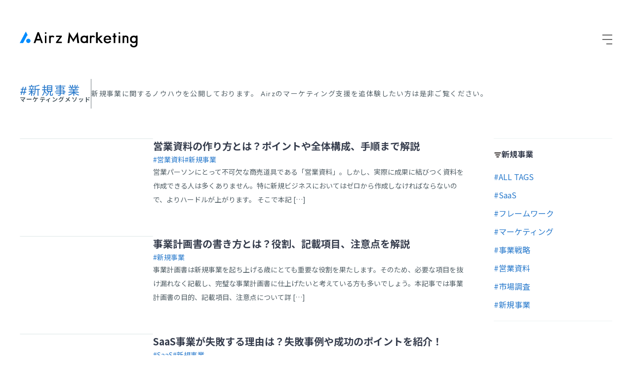

--- FILE ---
content_type: text/html; charset=UTF-8
request_url: https://consulting.airz.co.jp/method_tag/new_business/
body_size: 10178
content:
<!DOCTYPE html>
<html lang="ja">

<head>
  
<meta charset="UTF-8">
<meta http-equiv="X-UA-Compatible" content="IE=edge">
<title>Airz Marketing</title>
<meta name="description" content="成果の上がるビジネス戦略を。 Airz Marketing は BtoB ビジネスの戦略立案 / マーケティング / セールスを支援するコンサルティングサービスです。">
<meta name="viewport" content="width=device-width, initial-scale=1">

<meta name="twitter:card" content="summary_large_image">
<meta name="twitter:site" content="">
<meta name="twitter:domain" content="consulting.airz.co.jp">

<meta property="og:site_name" content="Airz Marketing">
<meta property="og:locale" content="ja_JP">
<meta name="og:type" content="article">
<meta property="og:url" content="https://consulting.airz.co.jp/method_tag/new_business/">
<meta property="og:title" content="Airz Marketing">
<meta property="og:description" content="成果の上がるビジネス戦略を。 Airz Marketing は BtoB ビジネスの戦略立案 / マーケティング / セールスを支援するコンサルティングサービスです。">
<meta property="article:publisher" content="" />  
<!-- web font -->
<link rel="preconnect" href="https://fonts.googleapis.com">
<link rel="preconnect" href="https://fonts.gstatic.com" crossorigin>
<link href="https://fonts.googleapis.com/css2?family=Jost:wght@400;700&family=Noto+Sans+JP:wght@400;700&display=swap" rel="stylesheet">
  <link rel="shortcut icon" href="https://consulting.airz.co.jp/wp-content/themes/airz-marketing_240103/favicon.ico" />
  <meta property="og:image" content="https://consulting.airz.co.jp/wp-content/themes/airz-marketing_240103/og_image.jpg">
  
		<!-- All in One SEO 4.8.6.1 - aioseo.com -->
	<meta name="robots" content="max-image-preview:large" />
	<meta name="google-site-verification" content="R9rKJlPTHWbX6C7MUxpt2OQAdZRcLbIghql9tWPteDY" />
	<link rel="canonical" href="https://consulting.airz.co.jp/method_tag/new_business/" />
	<meta name="generator" content="All in One SEO (AIOSEO) 4.8.6.1" />

		<!-- Global site tag (gtag.js) - Google Analytics -->
<script async src="https://www.googletagmanager.com/gtag/js?id=UA-155179342-4"></script>
<script>
 window.dataLayer = window.dataLayer || [];
 function gtag(){dataLayer.push(arguments);}
 gtag('js', new Date());

 gtag('config', 'UA-155179342-4');
</script>
		<script type="application/ld+json" class="aioseo-schema">
			{"@context":"https:\/\/schema.org","@graph":[{"@type":"BreadcrumbList","@id":"https:\/\/consulting.airz.co.jp\/method_tag\/new_business\/#breadcrumblist","itemListElement":[{"@type":"ListItem","@id":"https:\/\/consulting.airz.co.jp#listItem","position":1,"name":"\u30db\u30fc\u30e0","item":"https:\/\/consulting.airz.co.jp","nextItem":{"@type":"ListItem","@id":"https:\/\/consulting.airz.co.jp\/method_tag\/new_business\/#listItem","name":"\u65b0\u898f\u4e8b\u696d"}},{"@type":"ListItem","@id":"https:\/\/consulting.airz.co.jp\/method_tag\/new_business\/#listItem","position":2,"name":"\u65b0\u898f\u4e8b\u696d","previousItem":{"@type":"ListItem","@id":"https:\/\/consulting.airz.co.jp#listItem","name":"\u30db\u30fc\u30e0"}}]},{"@type":"CollectionPage","@id":"https:\/\/consulting.airz.co.jp\/method_tag\/new_business\/#collectionpage","url":"https:\/\/consulting.airz.co.jp\/method_tag\/new_business\/","name":"\u65b0\u898f\u4e8b\u696d - Airz Marketing","inLanguage":"ja","isPartOf":{"@id":"https:\/\/consulting.airz.co.jp\/#website"},"breadcrumb":{"@id":"https:\/\/consulting.airz.co.jp\/method_tag\/new_business\/#breadcrumblist"}},{"@type":"Organization","@id":"https:\/\/consulting.airz.co.jp\/#organization","name":"Airz Consulting","description":"\u6210\u679c\u306e\u4e0a\u304c\u308b\u30d3\u30b8\u30cd\u30b9\u6226\u7565\u3092\u3002 Airz Marketing \u306f BtoB \u30d3\u30b8\u30cd\u30b9\u306e\u6226\u7565\u7acb\u6848 \/ \u30de\u30fc\u30b1\u30c6\u30a3\u30f3\u30b0 \/ \u30bb\u30fc\u30eb\u30b9\u3092\u652f\u63f4\u3059\u308b\u30b3\u30f3\u30b5\u30eb\u30c6\u30a3\u30f3\u30b0\u30b5\u30fc\u30d3\u30b9\u3067\u3059\u3002","url":"https:\/\/consulting.airz.co.jp\/"},{"@type":"WebSite","@id":"https:\/\/consulting.airz.co.jp\/#website","url":"https:\/\/consulting.airz.co.jp\/","name":"Airz Marketing","description":"\u6210\u679c\u306e\u4e0a\u304c\u308b\u30d3\u30b8\u30cd\u30b9\u6226\u7565\u3092\u3002 Airz Marketing \u306f BtoB \u30d3\u30b8\u30cd\u30b9\u306e\u6226\u7565\u7acb\u6848 \/ \u30de\u30fc\u30b1\u30c6\u30a3\u30f3\u30b0 \/ \u30bb\u30fc\u30eb\u30b9\u3092\u652f\u63f4\u3059\u308b\u30b3\u30f3\u30b5\u30eb\u30c6\u30a3\u30f3\u30b0\u30b5\u30fc\u30d3\u30b9\u3067\u3059\u3002","inLanguage":"ja","publisher":{"@id":"https:\/\/consulting.airz.co.jp\/#organization"}}]}
		</script>
		<!-- All in One SEO -->

		<!-- This site uses the Google Analytics by MonsterInsights plugin v9.7.0 - Using Analytics tracking - https://www.monsterinsights.com/ -->
		<!-- Note: MonsterInsights is not currently configured on this site. The site owner needs to authenticate with Google Analytics in the MonsterInsights settings panel. -->
					<!-- No tracking code set -->
				<!-- / Google Analytics by MonsterInsights -->
		<style id='wp-img-auto-sizes-contain-inline-css' type='text/css'>
img:is([sizes=auto i],[sizes^="auto," i]){contain-intrinsic-size:3000px 1500px}
/*# sourceURL=wp-img-auto-sizes-contain-inline-css */
</style>
<style id='wp-block-library-inline-css' type='text/css'>
:root{--wp-block-synced-color:#7a00df;--wp-block-synced-color--rgb:122,0,223;--wp-bound-block-color:var(--wp-block-synced-color);--wp-editor-canvas-background:#ddd;--wp-admin-theme-color:#007cba;--wp-admin-theme-color--rgb:0,124,186;--wp-admin-theme-color-darker-10:#006ba1;--wp-admin-theme-color-darker-10--rgb:0,107,160.5;--wp-admin-theme-color-darker-20:#005a87;--wp-admin-theme-color-darker-20--rgb:0,90,135;--wp-admin-border-width-focus:2px}@media (min-resolution:192dpi){:root{--wp-admin-border-width-focus:1.5px}}.wp-element-button{cursor:pointer}:root .has-very-light-gray-background-color{background-color:#eee}:root .has-very-dark-gray-background-color{background-color:#313131}:root .has-very-light-gray-color{color:#eee}:root .has-very-dark-gray-color{color:#313131}:root .has-vivid-green-cyan-to-vivid-cyan-blue-gradient-background{background:linear-gradient(135deg,#00d084,#0693e3)}:root .has-purple-crush-gradient-background{background:linear-gradient(135deg,#34e2e4,#4721fb 50%,#ab1dfe)}:root .has-hazy-dawn-gradient-background{background:linear-gradient(135deg,#faaca8,#dad0ec)}:root .has-subdued-olive-gradient-background{background:linear-gradient(135deg,#fafae1,#67a671)}:root .has-atomic-cream-gradient-background{background:linear-gradient(135deg,#fdd79a,#004a59)}:root .has-nightshade-gradient-background{background:linear-gradient(135deg,#330968,#31cdcf)}:root .has-midnight-gradient-background{background:linear-gradient(135deg,#020381,#2874fc)}:root{--wp--preset--font-size--normal:16px;--wp--preset--font-size--huge:42px}.has-regular-font-size{font-size:1em}.has-larger-font-size{font-size:2.625em}.has-normal-font-size{font-size:var(--wp--preset--font-size--normal)}.has-huge-font-size{font-size:var(--wp--preset--font-size--huge)}.has-text-align-center{text-align:center}.has-text-align-left{text-align:left}.has-text-align-right{text-align:right}.has-fit-text{white-space:nowrap!important}#end-resizable-editor-section{display:none}.aligncenter{clear:both}.items-justified-left{justify-content:flex-start}.items-justified-center{justify-content:center}.items-justified-right{justify-content:flex-end}.items-justified-space-between{justify-content:space-between}.screen-reader-text{border:0;clip-path:inset(50%);height:1px;margin:-1px;overflow:hidden;padding:0;position:absolute;width:1px;word-wrap:normal!important}.screen-reader-text:focus{background-color:#ddd;clip-path:none;color:#444;display:block;font-size:1em;height:auto;left:5px;line-height:normal;padding:15px 23px 14px;text-decoration:none;top:5px;width:auto;z-index:100000}html :where(.has-border-color){border-style:solid}html :where([style*=border-top-color]){border-top-style:solid}html :where([style*=border-right-color]){border-right-style:solid}html :where([style*=border-bottom-color]){border-bottom-style:solid}html :where([style*=border-left-color]){border-left-style:solid}html :where([style*=border-width]){border-style:solid}html :where([style*=border-top-width]){border-top-style:solid}html :where([style*=border-right-width]){border-right-style:solid}html :where([style*=border-bottom-width]){border-bottom-style:solid}html :where([style*=border-left-width]){border-left-style:solid}html :where(img[class*=wp-image-]){height:auto;max-width:100%}:where(figure){margin:0 0 1em}html :where(.is-position-sticky){--wp-admin--admin-bar--position-offset:var(--wp-admin--admin-bar--height,0px)}@media screen and (max-width:600px){html :where(.is-position-sticky){--wp-admin--admin-bar--position-offset:0px}}

/*# sourceURL=wp-block-library-inline-css */
</style><style id='global-styles-inline-css' type='text/css'>
:root{--wp--preset--aspect-ratio--square: 1;--wp--preset--aspect-ratio--4-3: 4/3;--wp--preset--aspect-ratio--3-4: 3/4;--wp--preset--aspect-ratio--3-2: 3/2;--wp--preset--aspect-ratio--2-3: 2/3;--wp--preset--aspect-ratio--16-9: 16/9;--wp--preset--aspect-ratio--9-16: 9/16;--wp--preset--color--black: #000000;--wp--preset--color--cyan-bluish-gray: #abb8c3;--wp--preset--color--white: #ffffff;--wp--preset--color--pale-pink: #f78da7;--wp--preset--color--vivid-red: #cf2e2e;--wp--preset--color--luminous-vivid-orange: #ff6900;--wp--preset--color--luminous-vivid-amber: #fcb900;--wp--preset--color--light-green-cyan: #7bdcb5;--wp--preset--color--vivid-green-cyan: #00d084;--wp--preset--color--pale-cyan-blue: #8ed1fc;--wp--preset--color--vivid-cyan-blue: #0693e3;--wp--preset--color--vivid-purple: #9b51e0;--wp--preset--gradient--vivid-cyan-blue-to-vivid-purple: linear-gradient(135deg,rgb(6,147,227) 0%,rgb(155,81,224) 100%);--wp--preset--gradient--light-green-cyan-to-vivid-green-cyan: linear-gradient(135deg,rgb(122,220,180) 0%,rgb(0,208,130) 100%);--wp--preset--gradient--luminous-vivid-amber-to-luminous-vivid-orange: linear-gradient(135deg,rgb(252,185,0) 0%,rgb(255,105,0) 100%);--wp--preset--gradient--luminous-vivid-orange-to-vivid-red: linear-gradient(135deg,rgb(255,105,0) 0%,rgb(207,46,46) 100%);--wp--preset--gradient--very-light-gray-to-cyan-bluish-gray: linear-gradient(135deg,rgb(238,238,238) 0%,rgb(169,184,195) 100%);--wp--preset--gradient--cool-to-warm-spectrum: linear-gradient(135deg,rgb(74,234,220) 0%,rgb(151,120,209) 20%,rgb(207,42,186) 40%,rgb(238,44,130) 60%,rgb(251,105,98) 80%,rgb(254,248,76) 100%);--wp--preset--gradient--blush-light-purple: linear-gradient(135deg,rgb(255,206,236) 0%,rgb(152,150,240) 100%);--wp--preset--gradient--blush-bordeaux: linear-gradient(135deg,rgb(254,205,165) 0%,rgb(254,45,45) 50%,rgb(107,0,62) 100%);--wp--preset--gradient--luminous-dusk: linear-gradient(135deg,rgb(255,203,112) 0%,rgb(199,81,192) 50%,rgb(65,88,208) 100%);--wp--preset--gradient--pale-ocean: linear-gradient(135deg,rgb(255,245,203) 0%,rgb(182,227,212) 50%,rgb(51,167,181) 100%);--wp--preset--gradient--electric-grass: linear-gradient(135deg,rgb(202,248,128) 0%,rgb(113,206,126) 100%);--wp--preset--gradient--midnight: linear-gradient(135deg,rgb(2,3,129) 0%,rgb(40,116,252) 100%);--wp--preset--font-size--small: 13px;--wp--preset--font-size--medium: 20px;--wp--preset--font-size--large: 36px;--wp--preset--font-size--x-large: 42px;--wp--preset--spacing--20: 0.44rem;--wp--preset--spacing--30: 0.67rem;--wp--preset--spacing--40: 1rem;--wp--preset--spacing--50: 1.5rem;--wp--preset--spacing--60: 2.25rem;--wp--preset--spacing--70: 3.38rem;--wp--preset--spacing--80: 5.06rem;--wp--preset--shadow--natural: 6px 6px 9px rgba(0, 0, 0, 0.2);--wp--preset--shadow--deep: 12px 12px 50px rgba(0, 0, 0, 0.4);--wp--preset--shadow--sharp: 6px 6px 0px rgba(0, 0, 0, 0.2);--wp--preset--shadow--outlined: 6px 6px 0px -3px rgb(255, 255, 255), 6px 6px rgb(0, 0, 0);--wp--preset--shadow--crisp: 6px 6px 0px rgb(0, 0, 0);}:where(.is-layout-flex){gap: 0.5em;}:where(.is-layout-grid){gap: 0.5em;}body .is-layout-flex{display: flex;}.is-layout-flex{flex-wrap: wrap;align-items: center;}.is-layout-flex > :is(*, div){margin: 0;}body .is-layout-grid{display: grid;}.is-layout-grid > :is(*, div){margin: 0;}:where(.wp-block-columns.is-layout-flex){gap: 2em;}:where(.wp-block-columns.is-layout-grid){gap: 2em;}:where(.wp-block-post-template.is-layout-flex){gap: 1.25em;}:where(.wp-block-post-template.is-layout-grid){gap: 1.25em;}.has-black-color{color: var(--wp--preset--color--black) !important;}.has-cyan-bluish-gray-color{color: var(--wp--preset--color--cyan-bluish-gray) !important;}.has-white-color{color: var(--wp--preset--color--white) !important;}.has-pale-pink-color{color: var(--wp--preset--color--pale-pink) !important;}.has-vivid-red-color{color: var(--wp--preset--color--vivid-red) !important;}.has-luminous-vivid-orange-color{color: var(--wp--preset--color--luminous-vivid-orange) !important;}.has-luminous-vivid-amber-color{color: var(--wp--preset--color--luminous-vivid-amber) !important;}.has-light-green-cyan-color{color: var(--wp--preset--color--light-green-cyan) !important;}.has-vivid-green-cyan-color{color: var(--wp--preset--color--vivid-green-cyan) !important;}.has-pale-cyan-blue-color{color: var(--wp--preset--color--pale-cyan-blue) !important;}.has-vivid-cyan-blue-color{color: var(--wp--preset--color--vivid-cyan-blue) !important;}.has-vivid-purple-color{color: var(--wp--preset--color--vivid-purple) !important;}.has-black-background-color{background-color: var(--wp--preset--color--black) !important;}.has-cyan-bluish-gray-background-color{background-color: var(--wp--preset--color--cyan-bluish-gray) !important;}.has-white-background-color{background-color: var(--wp--preset--color--white) !important;}.has-pale-pink-background-color{background-color: var(--wp--preset--color--pale-pink) !important;}.has-vivid-red-background-color{background-color: var(--wp--preset--color--vivid-red) !important;}.has-luminous-vivid-orange-background-color{background-color: var(--wp--preset--color--luminous-vivid-orange) !important;}.has-luminous-vivid-amber-background-color{background-color: var(--wp--preset--color--luminous-vivid-amber) !important;}.has-light-green-cyan-background-color{background-color: var(--wp--preset--color--light-green-cyan) !important;}.has-vivid-green-cyan-background-color{background-color: var(--wp--preset--color--vivid-green-cyan) !important;}.has-pale-cyan-blue-background-color{background-color: var(--wp--preset--color--pale-cyan-blue) !important;}.has-vivid-cyan-blue-background-color{background-color: var(--wp--preset--color--vivid-cyan-blue) !important;}.has-vivid-purple-background-color{background-color: var(--wp--preset--color--vivid-purple) !important;}.has-black-border-color{border-color: var(--wp--preset--color--black) !important;}.has-cyan-bluish-gray-border-color{border-color: var(--wp--preset--color--cyan-bluish-gray) !important;}.has-white-border-color{border-color: var(--wp--preset--color--white) !important;}.has-pale-pink-border-color{border-color: var(--wp--preset--color--pale-pink) !important;}.has-vivid-red-border-color{border-color: var(--wp--preset--color--vivid-red) !important;}.has-luminous-vivid-orange-border-color{border-color: var(--wp--preset--color--luminous-vivid-orange) !important;}.has-luminous-vivid-amber-border-color{border-color: var(--wp--preset--color--luminous-vivid-amber) !important;}.has-light-green-cyan-border-color{border-color: var(--wp--preset--color--light-green-cyan) !important;}.has-vivid-green-cyan-border-color{border-color: var(--wp--preset--color--vivid-green-cyan) !important;}.has-pale-cyan-blue-border-color{border-color: var(--wp--preset--color--pale-cyan-blue) !important;}.has-vivid-cyan-blue-border-color{border-color: var(--wp--preset--color--vivid-cyan-blue) !important;}.has-vivid-purple-border-color{border-color: var(--wp--preset--color--vivid-purple) !important;}.has-vivid-cyan-blue-to-vivid-purple-gradient-background{background: var(--wp--preset--gradient--vivid-cyan-blue-to-vivid-purple) !important;}.has-light-green-cyan-to-vivid-green-cyan-gradient-background{background: var(--wp--preset--gradient--light-green-cyan-to-vivid-green-cyan) !important;}.has-luminous-vivid-amber-to-luminous-vivid-orange-gradient-background{background: var(--wp--preset--gradient--luminous-vivid-amber-to-luminous-vivid-orange) !important;}.has-luminous-vivid-orange-to-vivid-red-gradient-background{background: var(--wp--preset--gradient--luminous-vivid-orange-to-vivid-red) !important;}.has-very-light-gray-to-cyan-bluish-gray-gradient-background{background: var(--wp--preset--gradient--very-light-gray-to-cyan-bluish-gray) !important;}.has-cool-to-warm-spectrum-gradient-background{background: var(--wp--preset--gradient--cool-to-warm-spectrum) !important;}.has-blush-light-purple-gradient-background{background: var(--wp--preset--gradient--blush-light-purple) !important;}.has-blush-bordeaux-gradient-background{background: var(--wp--preset--gradient--blush-bordeaux) !important;}.has-luminous-dusk-gradient-background{background: var(--wp--preset--gradient--luminous-dusk) !important;}.has-pale-ocean-gradient-background{background: var(--wp--preset--gradient--pale-ocean) !important;}.has-electric-grass-gradient-background{background: var(--wp--preset--gradient--electric-grass) !important;}.has-midnight-gradient-background{background: var(--wp--preset--gradient--midnight) !important;}.has-small-font-size{font-size: var(--wp--preset--font-size--small) !important;}.has-medium-font-size{font-size: var(--wp--preset--font-size--medium) !important;}.has-large-font-size{font-size: var(--wp--preset--font-size--large) !important;}.has-x-large-font-size{font-size: var(--wp--preset--font-size--x-large) !important;}
/*# sourceURL=global-styles-inline-css */
</style>

<style id='classic-theme-styles-inline-css' type='text/css'>
/*! This file is auto-generated */
.wp-block-button__link{color:#fff;background-color:#32373c;border-radius:9999px;box-shadow:none;text-decoration:none;padding:calc(.667em + 2px) calc(1.333em + 2px);font-size:1.125em}.wp-block-file__button{background:#32373c;color:#fff;text-decoration:none}
/*# sourceURL=/wp-includes/css/classic-themes.min.css */
</style>
<link rel='stylesheet' id='contact-form-7-css' href='https://consulting.airz.co.jp/wp-content/plugins/contact-form-7/includes/css/styles.css?ver=6.1.1' type='text/css' media='all' />
<link rel='stylesheet' id='hide-admin-bar-based-on-user-roles-css' href='https://consulting.airz.co.jp/wp-content/plugins/hide-admin-bar-based-on-user-roles/public/css/hide-admin-bar-based-on-user-roles-public.css?ver=6.0.3' type='text/css' media='all' />
<link rel='stylesheet' id='style-css' href='https://consulting.airz.co.jp/wp-content/themes/airz-marketing_240103/static/main.css?ver=1.0' type='text/css' media='all' />
<link rel='stylesheet' id='wp-pagenavi-css' href='https://consulting.airz.co.jp/wp-content/plugins/wp-pagenavi/pagenavi-css.css?ver=2.70' type='text/css' media='all' />
<script type="text/javascript" src="https://consulting.airz.co.jp/wp-includes/js/jquery/jquery.min.js?ver=3.7.1" id="jquery-core-js"></script>
<script type="text/javascript" src="https://consulting.airz.co.jp/wp-includes/js/jquery/jquery-migrate.min.js?ver=3.4.1" id="jquery-migrate-js"></script>
<script type="text/javascript" id="cf7rl-redirect_method-js-extra">
/* <![CDATA[ */
var cf7rl_ajax_object = {"cf7rl_ajax_url":"https://consulting.airz.co.jp/wp-admin/admin-ajax.php","cf7rl_forms":"[\"|239|url|https:\\/\\/consulting.airz.co.jp\\/thanks-inquiry\\/|1|\",\"|176|url|https:\\/\\/consulting.airz.co.jp\\/thanks-whitepaper\\/|1|\"]"};
//# sourceURL=cf7rl-redirect_method-js-extra
/* ]]> */
</script>
<script type="text/javascript" src="https://consulting.airz.co.jp/wp-content/plugins/cf7-redirect-thank-you-page/assets/js/redirect_method.js" id="cf7rl-redirect_method-js"></script>
<script type="text/javascript" src="https://consulting.airz.co.jp/wp-content/plugins/hide-admin-bar-based-on-user-roles/public/js/hide-admin-bar-based-on-user-roles-public.js?ver=6.0.3" id="hide-admin-bar-based-on-user-roles-js"></script>
</head>

<body class="archive tax-method_tag term-new_business term-74 wp-theme-airz-marketing_240103 l-body">

  <header id="headerNavSp" class="l-header js-toggle-content js-scroll-change">
    <div class="l-header__logo-container">
      <a class="l-header__logo" href="https://consulting.airz.co.jp/" aria-label="Airz Marketing">
        <img class="l-header__logo-content" src="https://consulting.airz.co.jp/wp-content/themes/airz-marketing_240103/static/img/logo_black.svg" alt="">
      </a>
    </div>
    <div class="l-header__nav">
      <div class="l-header__nav-lists-container">
        <ul class="l-header__nav-lists">
          <li class="l-header__nav-list">
            <a class="l-header__nav-list-content js-toggle-content__close" data-toggle-content-id="headerNavSp" href="https://consulting.airz.co.jp/#service">サービス</a>
          </li>
                                <li class="l-header__nav-list">
              <a class="l-header__nav-list-content js-toggle-content__close" data-toggle-content-id="headerNavSp" href="https://consulting.airz.co.jp/method/">メソッド</a>
            </li>
                              <li class="l-header__nav-list">
            <a class="l-header__nav-list-content c-text-button c-text-button--primary js-toggle-content__close" data-toggle-content-id="headerNavSp" href="https://consulting.airz.co.jp/inquiry-form/">お問い合わせ</a>
          </li>
        </ul>
      </div>
    </div>
    <div
      class="l-header__hamburger js-header-hamburger js-toggle-content__toggle"
      data-toggle-content-id="headerNavSp" aria-label="ナビゲーションを開閉する">
      <button class="c-hamburger" aria-label="ナビを開く">
  <span class="c-hamburger__line c-hamburger__line--1"></span>
  <span class="c-hamburger__line c-hamburger__line--2"></span>
  <span class="c-hamburger__line c-hamburger__line--3"></span>
</button>
    </div>
  </header>
  <main class="l-main">
<section class="p-archive-method u-page">
  <div class="c-section-heading js-on-reach-trigger" data-on-reach-delay-height="0">
    <h2 class="c-section-heading__title">
      <span class="c-section-heading__title-main js-on-reach-item" data-on-reach-delay-time="0">#新規事業</span>
      <span class="c-section-heading__title-sub js-on-reach-item" data-on-reach-delay-time="0">マーケティングメソッド</span>
    </h2>
    <hr class="c-section-heading__divider js-on-reach-item" data-on-reach-delay-time="150">
    <p class="c-section-heading__description js-on-reach-item" data-on-reach-delay-time="150">
      新規事業に関するノウハウを公開しております。<br class="u-md-none">
      Airzのマーケティング支援を追体験したい方は是非ご覧ください。
    </p>
  </div>
  <div class="p-archive-method__contents u-page__contents">
    <div class="p-archive-method__contents--main u-page__contents--main">
      <ul class="c-method-list c-method-list--single-column p-front-method__list js-on-reach-trigger" data-on-reach-delay-height="0">
                    <li class="c-method-list__item js-on-reach-item" data-on-reach-delay-time="150">
              <a class="c-method-list__item-inner js-on-reach-item" href="https://consulting.airz.co.jp/method/sales-materials/">
                <div class="c-method-list__thumbnail-wrapper">
                  <img width="1024" height="671" src="https://consulting.airz.co.jp/wp-content/uploads/2022/07/sales-material-making-1024x671.jpg" class="c-method-list__thumbnail wp-post-image" alt="営業資料を作成している男性" decoding="async" fetchpriority="high" srcset="https://consulting.airz.co.jp/wp-content/uploads/2022/07/sales-material-making-1024x671.jpg 1024w, https://consulting.airz.co.jp/wp-content/uploads/2022/07/sales-material-making-300x197.jpg 300w, https://consulting.airz.co.jp/wp-content/uploads/2022/07/sales-material-making-768x504.jpg 768w, https://consulting.airz.co.jp/wp-content/uploads/2022/07/sales-material-making-1536x1007.jpg 1536w, https://consulting.airz.co.jp/wp-content/uploads/2022/07/sales-material-making-99x65.jpg 99w, https://consulting.airz.co.jp/wp-content/uploads/2022/07/sales-material-making.jpg 1920w" sizes="(max-width: 1024px) 100vw, 1024px" />                </div>
                <div class="c-method-list__description">
                  <h3 class="c-method-list__title">営業資料の作り方とは？ポイントや全体構成、手順まで解説</h3>
                  <ul class="c-method-list__tags">
                                          <li class="c-method-list__tag">
                        <object>
                          <a href="https://consulting.airz.co.jp/method_tag/document/">
                            #営業資料                          </a>
                        </object>
                      </li>
                                          <li class="c-method-list__tag">
                        <object>
                          <a href="https://consulting.airz.co.jp/method_tag/new_business/">
                            #新規事業                          </a>
                        </object>
                      </li>
                                      </ul>
                  <p class="c-method-list__body">
                    営業パーソンにとって不可欠な商売道具である「営業資料」。しかし、実際に成果に結びつく資料を作成できる人は多くありません。特に新規ビジネスにおいてはゼロから作成しなければならないので、よりハードルが上がります。 そこで本記 [&hellip;]                  </p>
                </div>
              </a>
            </li>
                    <li class="c-method-list__item js-on-reach-item" data-on-reach-delay-time="150">
              <a class="c-method-list__item-inner js-on-reach-item" href="https://consulting.airz.co.jp/method/how-to-write-business-plan/">
                <div class="c-method-list__thumbnail-wrapper">
                  <img width="1024" height="683" src="https://consulting.airz.co.jp/wp-content/uploads/2022/06/423630_m-1024x683.jpg" class="c-method-list__thumbnail wp-post-image" alt="事業計画書" decoding="async" srcset="https://consulting.airz.co.jp/wp-content/uploads/2022/06/423630_m-1024x683.jpg 1024w, https://consulting.airz.co.jp/wp-content/uploads/2022/06/423630_m-300x200.jpg 300w, https://consulting.airz.co.jp/wp-content/uploads/2022/06/423630_m-768x512.jpg 768w, https://consulting.airz.co.jp/wp-content/uploads/2022/06/423630_m-1536x1024.jpg 1536w, https://consulting.airz.co.jp/wp-content/uploads/2022/06/423630_m-99x66.jpg 99w, https://consulting.airz.co.jp/wp-content/uploads/2022/06/423630_m.jpg 1920w" sizes="(max-width: 1024px) 100vw, 1024px" />                </div>
                <div class="c-method-list__description">
                  <h3 class="c-method-list__title">事業計画書の書き方とは？役割、記載項目、注意点を解説</h3>
                  <ul class="c-method-list__tags">
                                          <li class="c-method-list__tag">
                        <object>
                          <a href="https://consulting.airz.co.jp/method_tag/new_business/">
                            #新規事業                          </a>
                        </object>
                      </li>
                                      </ul>
                  <p class="c-method-list__body">
                    事業計画書は新規事業を起ち上げる歳にとても重要な役割を果たします。そのため、必要な項目を抜け漏れなく記載し、完璧な事業計画書に仕上げたいと考えている方も多いでしょう。本記事では事業計画書の目的、記載項目、注意点について詳 [&hellip;]                  </p>
                </div>
              </a>
            </li>
                    <li class="c-method-list__item js-on-reach-item" data-on-reach-delay-time="150">
              <a class="c-method-list__item-inner js-on-reach-item" href="https://consulting.airz.co.jp/method/saas-failiure/">
                <div class="c-method-list__thumbnail-wrapper">
                  <img width="1024" height="682" src="https://consulting.airz.co.jp/wp-content/uploads/2022/06/businessman-meeting-saas-1024x682.jpg" class="c-method-list__thumbnail wp-post-image" alt="事業計画について議論する会社員" decoding="async" srcset="https://consulting.airz.co.jp/wp-content/uploads/2022/06/businessman-meeting-saas-1024x682.jpg 1024w, https://consulting.airz.co.jp/wp-content/uploads/2022/06/businessman-meeting-saas-300x200.jpg 300w, https://consulting.airz.co.jp/wp-content/uploads/2022/06/businessman-meeting-saas-768x512.jpg 768w, https://consulting.airz.co.jp/wp-content/uploads/2022/06/businessman-meeting-saas-99x66.jpg 99w, https://consulting.airz.co.jp/wp-content/uploads/2022/06/businessman-meeting-saas.jpg 1280w" sizes="(max-width: 1024px) 100vw, 1024px" />                </div>
                <div class="c-method-list__description">
                  <h3 class="c-method-list__title">SaaS事業が失敗する理由は？失敗事例や成功のポイントを紹介！</h3>
                  <ul class="c-method-list__tags">
                                          <li class="c-method-list__tag">
                        <object>
                          <a href="https://consulting.airz.co.jp/method_tag/saas/">
                            #SaaS                          </a>
                        </object>
                      </li>
                                          <li class="c-method-list__tag">
                        <object>
                          <a href="https://consulting.airz.co.jp/method_tag/new_business/">
                            #新規事業                          </a>
                        </object>
                      </li>
                                      </ul>
                  <p class="c-method-list__body">
                    昨今、SaaS事業の新規事業開発が活発におこなわれていますが、失敗事例も多数あります。そのため、SaaS事業の失敗理由や市場動向が気になっている方もいるのではないでしょうか？ 本記事ではSaaS市場の現状を明らかにし、S [&hellip;]                  </p>
                </div>
              </a>
            </li>
                    <li class="c-method-list__item js-on-reach-item" data-on-reach-delay-time="150">
              <a class="c-method-list__item-inner js-on-reach-item" href="https://consulting.airz.co.jp/method/how-to-make-customer-journey-map/">
                <div class="c-method-list__thumbnail-wrapper">
                  <img width="1024" height="683" src="https://consulting.airz.co.jp/wp-content/uploads/2022/06/businessmanandwoman-1024x683.jpg" class="c-method-list__thumbnail wp-post-image" alt="カスタマージャーニーマップを作成している様子" decoding="async" loading="lazy" srcset="https://consulting.airz.co.jp/wp-content/uploads/2022/06/businessmanandwoman-1024x683.jpg 1024w, https://consulting.airz.co.jp/wp-content/uploads/2022/06/businessmanandwoman-300x200.jpg 300w, https://consulting.airz.co.jp/wp-content/uploads/2022/06/businessmanandwoman-768x512.jpg 768w, https://consulting.airz.co.jp/wp-content/uploads/2022/06/businessmanandwoman-1536x1024.jpg 1536w, https://consulting.airz.co.jp/wp-content/uploads/2022/06/businessmanandwoman-99x66.jpg 99w, https://consulting.airz.co.jp/wp-content/uploads/2022/06/businessmanandwoman.jpg 1920w" sizes="auto, (max-width: 1024px) 100vw, 1024px" />                </div>
                <div class="c-method-list__description">
                  <h3 class="c-method-list__title">カスタマージャーニーマップの作り方｜メリットや注意点を徹底解説！</h3>
                  <ul class="c-method-list__tags">
                                          <li class="c-method-list__tag">
                        <object>
                          <a href="https://consulting.airz.co.jp/method_tag/marketing/">
                            #マーケティング                          </a>
                        </object>
                      </li>
                                          <li class="c-method-list__tag">
                        <object>
                          <a href="https://consulting.airz.co.jp/method_tag/new_business/">
                            #新規事業                          </a>
                        </object>
                      </li>
                                      </ul>
                  <p class="c-method-list__body">
                    カスタマージャーニーマップは、顧客の行動や思考を把握・分析する上で非常に有用なツールです。マーケティング戦略の立案において欠かせないツールのひとつですが、新規事業の販売戦略を立案する際にも大きく役立ちます。しかし、新規事 [&hellip;]                  </p>
                </div>
              </a>
            </li>
                    <li class="c-method-list__item js-on-reach-item" data-on-reach-delay-time="150">
              <a class="c-method-list__item-inner js-on-reach-item" href="https://consulting.airz.co.jp/method/customer-understanding/">
                <div class="c-method-list__thumbnail-wrapper">
                  <img width="640" height="453" src="https://consulting.airz.co.jp/wp-content/uploads/2022/06/businessman-analyzing.jpg" class="c-method-list__thumbnail wp-post-image" alt="顧客分析を実施しているサラリーマン" decoding="async" loading="lazy" srcset="https://consulting.airz.co.jp/wp-content/uploads/2022/06/businessman-analyzing.jpg 640w, https://consulting.airz.co.jp/wp-content/uploads/2022/06/businessman-analyzing-300x212.jpg 300w, https://consulting.airz.co.jp/wp-content/uploads/2022/06/businessman-analyzing-99x70.jpg 99w" sizes="auto, (max-width: 640px) 100vw, 640px" />                </div>
                <div class="c-method-list__description">
                  <h3 class="c-method-list__title">新規事業では顧客理解が重要！有用な視点と分析フレームワークを紹介</h3>
                  <ul class="c-method-list__tags">
                                          <li class="c-method-list__tag">
                        <object>
                          <a href="https://consulting.airz.co.jp/method_tag/framework/">
                            #フレームワーク                          </a>
                        </object>
                      </li>
                                          <li class="c-method-list__tag">
                        <object>
                          <a href="https://consulting.airz.co.jp/method_tag/new_business/">
                            #新規事業                          </a>
                        </object>
                      </li>
                                      </ul>
                  <p class="c-method-list__body">
                    新規事業では顧客理解が重要です。なぜなら、新規事業開発の初期フェーズから顧客理解を深め、リサーチや分析を進めていくことで成功につながります。この記事では、新規事業を始める際に顧客について考える重要性を解説した上で、具体的 [&hellip;]                  </p>
                </div>
              </a>
            </li>
                    <li class="c-method-list__item js-on-reach-item" data-on-reach-delay-time="150">
              <a class="c-method-list__item-inner js-on-reach-item" href="https://consulting.airz.co.jp/method/how-to-start-sass-business/">
                <div class="c-method-list__thumbnail-wrapper">
                  <img width="640" height="453" src="https://consulting.airz.co.jp/wp-content/uploads/2022/06/saas-image.jpg" class="c-method-list__thumbnail wp-post-image" alt="" decoding="async" loading="lazy" srcset="https://consulting.airz.co.jp/wp-content/uploads/2022/06/saas-image.jpg 640w, https://consulting.airz.co.jp/wp-content/uploads/2022/06/saas-image-300x212.jpg 300w, https://consulting.airz.co.jp/wp-content/uploads/2022/06/saas-image-99x70.jpg 99w" sizes="auto, (max-width: 640px) 100vw, 640px" />                </div>
                <div class="c-method-list__description">
                  <h3 class="c-method-list__title">SaaS型新規事業の立ち上げプロセス・成功させるポイントを解説</h3>
                  <ul class="c-method-list__tags">
                                          <li class="c-method-list__tag">
                        <object>
                          <a href="https://consulting.airz.co.jp/method_tag/saas/">
                            #SaaS                          </a>
                        </object>
                      </li>
                                          <li class="c-method-list__tag">
                        <object>
                          <a href="https://consulting.airz.co.jp/method_tag/new_business/">
                            #新規事業                          </a>
                        </object>
                      </li>
                                      </ul>
                  <p class="c-method-list__body">
                    昨今、大きな注目を浴びているSaaS（Software as a Service）。この時流に乗って、新たにSaaS型新規事業の立ち上げを検討している方も多いのではないでしょうか。 本記事では、SaaS型新規事業の立ち上 [&hellip;]                  </p>
                </div>
              </a>
            </li>
              </ul>
      <div class="p-archive-method__pagination c-pagination">
              </div>
    </div>
    <div class="p-archive-method__contents--sub u-page__contents--sub">
      <div class="p-archive-method__tags-container">
        <h2 class="p-archive-method__tags-title js-dropdown__button" data-dropdown-id="tags">
          新規事業        </h2>
        <div id="tags-wrapper" class="p-archive-method__tags-wrapper js-dropdown__wrapper">
          <ul id="tags-content" class="p-archive-method__tags js-toggle-target-inner">
            <li>
              <a class="p-archive-method__tag" href="https://consulting.airz.co.jp/method/">#ALL TAGS</a>
            </li>
                          <li>
                <a class="p-archive-method__tag" href="https://consulting.airz.co.jp/method_tag/saas/">#SaaS</a>
              </li>
                          <li>
                <a class="p-archive-method__tag" href="https://consulting.airz.co.jp/method_tag/framework/">#フレームワーク</a>
              </li>
                          <li>
                <a class="p-archive-method__tag" href="https://consulting.airz.co.jp/method_tag/marketing/">#マーケティング</a>
              </li>
                          <li>
                <a class="p-archive-method__tag" href="https://consulting.airz.co.jp/method_tag/strategy/">#事業戦略</a>
              </li>
                          <li>
                <a class="p-archive-method__tag" href="https://consulting.airz.co.jp/method_tag/document/">#営業資料</a>
              </li>
                          <li>
                <a class="p-archive-method__tag" href="https://consulting.airz.co.jp/method_tag/survey/">#市場調査</a>
              </li>
                          <li>
                <a class="p-archive-method__tag" href="https://consulting.airz.co.jp/method_tag/new_business/">#新規事業</a>
              </li>
                      </ul>
        </div>
      </div>
    </div>
  </div>
  </section>
<!--====================
CTA
=====================-->
<section class="p-front-cta">
  <div class="p-front-cta__boxes">
    <a class="p-front-cta__box p-front-cta__box--download" href="https://consulting.airz.co.jp/download-form/">
      <h2 class="p-front-cta__box-title">
        <span class="p-front-cta__box-title-main">DOWNLOAD</span>
        <span class="p-front-cta__box-title-sub">資料ダウンロード</span>
        <hr class="p-front-cta__box-title-line">
      </h2>
      <p class="p-front-cta__description">具体的なサービス内容や料金が載っている資料です。</p>
    </a>
    <a class="p-front-cta__box p-front-cta__box--contact" href="https://consulting.airz.co.jp/inquiry-form/">
      <h2 class="p-front-cta__box-title">
        <span class="p-front-cta__box-title-main">CONTACT</span>
        <span class="p-front-cta__box-title-sub">お問い合わせ</span>
        <hr class="p-front-cta__box-title-line">
      </h2>
      <p class="p-front-cta__description">
        毎月10社限定で、代表取締役宮崎が戦略相談ご対応中。<br class="u-md-none" />
        事業に課題感を感じている方はお気軽に相談ください。
      </p>
    </a>
  </div>
</section>
</main>
<footer class="l-footer">
  <div class="l-footer__info-container">
    <div class="l-footer__logo-container">
      <a class="l-footer__logo" href="https://consulting.airz.co.jp/" aria-label="Airz Marketing">
        <img class="l-footer__logo-content" src="https://consulting.airz.co.jp/wp-content/themes/airz-marketing_240103/static/img/logo_white.svg" alt="">
      </a>
    </div>
  </div>
  <div class="l-footer__nav-lists-container">
    <ul class="l-footer__nav-lists">
      <li class="l-footer__nav-list">
        <a class="l-footer__nav-list-content" href="https://consulting.airz.co.jp/#service">サービス</a>
      </li>
                    <li class="l-footer__nav-list">
          <a class="l-footer__nav-list-content" href="https://consulting.airz.co.jp/method/">メソッド</a>
        </li>
                  <li class="l-footer__nav-list">
        <a class="l-footer__nav-list-content" href="https://consulting.airz.co.jp/download-form/">資料ダウンロード</a>
      </li>
      <li class="l-footer__nav-list">
        <a class="l-footer__nav-list-content" href="https://consulting.airz.co.jp/inquiry-form/">お問い合わせ</a>
      </li>
    </ul>
    <ul class="l-footer__terms-lists">
      <li class="l-footer__terms-list">
        <a class="l-footer__terms-list-content l-footer__terms-list-content--link" href="https://consulting.airz.co.jp/privacy-policy/">プライバシーポリシー</a>
      </li>
      <li class="l-footer__terms-list">
        <p class="l-footer__terms-list-content" href="https://airz.co.jp/">2023 © Airz, Inc. Allrights Reserved.</p>
      </li>
    </ul>
  </div>
</footer>
<script type="speculationrules">
{"prefetch":[{"source":"document","where":{"and":[{"href_matches":"/*"},{"not":{"href_matches":["/wp-*.php","/wp-admin/*","/wp-content/uploads/*","/wp-content/*","/wp-content/plugins/*","/wp-content/themes/airz-marketing_240103/*","/*\\?(.+)"]}},{"not":{"selector_matches":"a[rel~=\"nofollow\"]"}},{"not":{"selector_matches":".no-prefetch, .no-prefetch a"}}]},"eagerness":"conservative"}]}
</script>
<script type="text/javascript" src="https://consulting.airz.co.jp/wp-includes/js/dist/hooks.min.js?ver=dd5603f07f9220ed27f1" id="wp-hooks-js"></script>
<script type="text/javascript" src="https://consulting.airz.co.jp/wp-includes/js/dist/i18n.min.js?ver=c26c3dc7bed366793375" id="wp-i18n-js"></script>
<script type="text/javascript" id="wp-i18n-js-after">
/* <![CDATA[ */
wp.i18n.setLocaleData( { 'text direction\u0004ltr': [ 'ltr' ] } );
//# sourceURL=wp-i18n-js-after
/* ]]> */
</script>
<script type="text/javascript" src="https://consulting.airz.co.jp/wp-content/plugins/contact-form-7/includes/swv/js/index.js?ver=6.1.1" id="swv-js"></script>
<script type="text/javascript" id="contact-form-7-js-translations">
/* <![CDATA[ */
( function( domain, translations ) {
	var localeData = translations.locale_data[ domain ] || translations.locale_data.messages;
	localeData[""].domain = domain;
	wp.i18n.setLocaleData( localeData, domain );
} )( "contact-form-7", {"translation-revision-date":"2025-08-05 08:50:03+0000","generator":"GlotPress\/4.0.1","domain":"messages","locale_data":{"messages":{"":{"domain":"messages","plural-forms":"nplurals=1; plural=0;","lang":"ja_JP"},"This contact form is placed in the wrong place.":["\u3053\u306e\u30b3\u30f3\u30bf\u30af\u30c8\u30d5\u30a9\u30fc\u30e0\u306f\u9593\u9055\u3063\u305f\u4f4d\u7f6e\u306b\u7f6e\u304b\u308c\u3066\u3044\u307e\u3059\u3002"],"Error:":["\u30a8\u30e9\u30fc:"]}},"comment":{"reference":"includes\/js\/index.js"}} );
//# sourceURL=contact-form-7-js-translations
/* ]]> */
</script>
<script type="text/javascript" id="contact-form-7-js-before">
/* <![CDATA[ */
var wpcf7 = {
    "api": {
        "root": "https:\/\/consulting.airz.co.jp\/wp-json\/",
        "namespace": "contact-form-7\/v1"
    }
};
//# sourceURL=contact-form-7-js-before
/* ]]> */
</script>
<script type="text/javascript" src="https://consulting.airz.co.jp/wp-content/plugins/contact-form-7/includes/js/index.js?ver=6.1.1" id="contact-form-7-js"></script>
<script type="text/javascript" src="https://consulting.airz.co.jp/wp-content/themes/airz-marketing_240103/static/main.js?ver=1.0" id="bundle-js"></script>
</body>

</html>


--- FILE ---
content_type: image/svg+xml
request_url: https://consulting.airz.co.jp/wp-content/themes/airz-marketing_240103/static/img/logo_white.svg
body_size: 2577
content:
<?xml version="1.0" encoding="utf-8"?>
<!-- Generator: Adobe Illustrator 28.0.0, SVG Export Plug-In . SVG Version: 6.00 Build 0)  -->
<svg version="1.1" id="_レイヤー_2" xmlns="http://www.w3.org/2000/svg" xmlns:xlink="http://www.w3.org/1999/xlink" x="0px"
	 y="0px" viewBox="0 0 1585.6 212" style="enable-background:new 0 0 1585.6 212;" xml:space="preserve">
<style type="text/css">
	.st0{fill:#FFFFFF;}
</style>
<g id="_レイヤー_1-2">
	<path class="st0" d="M564.6,136.3h-48.9l49.7-65.9c0.3-0.4,0.5-0.9,0.5-1.4V57.2c0-1.3-1-2.3-2.3-2.3h-72.7c-1.3,0-2.4,1-2.4,2.3
		v13.7c0,1.3,1,2.3,2.4,2.3h48l-50.1,65.9c-0.3,0.4-0.5,0.9-0.5,1.4v11.8c0,1.3,1,2.4,2.4,2.4h74c1.3,0,2.3-1.1,2.3-2.4v-13.7
		C566.9,137.3,565.9,136.3,564.6,136.3z"/>
	<path class="st0" d="M436.6,53.5c-7.9,0-14.5,2-19.7,6v-2.1c0-1.3-1-2.3-2.4-2.3h-16.5c-1.3,0-2.4,1-2.4,2.3v94.9
		c0,1.3,1,2.4,2.4,2.4h16.5c1.3,0,2.4-1.1,2.4-2.4V94.6c0-6.2,2-11.9,5.6-16.1c3.4-3.9,7.8-6.2,12.4-6.3c6.1-0.1,10.4,2,14,7
		c0.8,1,2.2,1.3,3.2,0.5l12.9-9.1c0.5-0.4,0.9-0.9,1-1.5c0.1-0.6,0-1.2-0.4-1.8C458.9,57.9,449.6,53.5,436.6,53.5L436.6,53.5z"/>
	<path class="st0" d="M1424.6,53.5c-7.9,0-14.5,2-19.7,6v-2.1c0-1.3-1.1-2.3-2.3-2.3h-16.4c-1.3,0-2.3,1-2.3,2.3v94.9
		c0,1.3,1.1,2.4,2.3,2.4h16.4c1.3,0,2.3-1.1,2.3-2.4V94.6c0-6.2,2-11.9,5.6-16.1c3.4-3.9,7.8-6.3,12.4-6.3
		c12.2,0,18.6,8.6,18.6,23.9c0,5.5,0.2,23.1,0.2,55.8c0,1.3,1,2.3,2.3,2.3l15.8,0.1c0.6,0,1.2-0.2,1.7-0.7c0.4-0.4,0.7-1,0.7-1.7
		V87.1C1462.2,63.7,1444.3,53.5,1424.6,53.5L1424.6,53.5z"/>
	<path class="st0" d="M983.6,53.5c-7.9,0-14.5,2-19.7,6v-2.1c0-1.3-1-2.3-2.3-2.3h-16.5c-1.3,0-2.3,1-2.3,2.3v94.9
		c0,1.3,1,2.4,2.3,2.4h16.5c1.3,0,2.3-1.1,2.3-2.4V94.6c0-6.2,2-11.9,5.6-16.1c3.4-3.9,7.8-6.2,12.4-6.3c6.1-0.1,10.4,2,14,7
		c0.8,1,2.2,1.3,3.2,0.5l12.9-9.1c0.5-0.4,0.9-0.9,1-1.5c0.1-0.6,0-1.2-0.4-1.8C1005.9,57.9,996.7,53.5,983.6,53.5L983.6,53.5z"/>
	<path class="st0" d="M340.4,55.2h16.4c1.3,0,2.4,1.1,2.4,2.3v94.7c0,1.3-1.1,2.4-2.4,2.4h-16.4c-1.3,0-2.4-1.1-2.4-2.4V57.5
		C338,56.2,339.1,55.2,340.4,55.2z"/>
	<path class="st0" d="M348.6,8.5c-6.2,0-11.3,5.1-11.3,11.3s5,11.3,11.3,11.3s11.3-5.1,11.3-11.3S354.8,8.5,348.6,8.5z"/>
	<path class="st0" d="M1332.3,55.2h16.4c1.3,0,2.3,1.1,2.3,2.3v94.7c0,1.3-1.1,2.4-2.3,2.4h-16.4c-1.3,0-2.3-1.1-2.3-2.4V57.5
		C1330,56.2,1331.1,55.2,1332.3,55.2z"/>
	<path class="st0" d="M1340.6,8.5c-6.2,0-11.3,5.1-11.3,11.3s5.1,11.3,11.3,11.3s11.3-5.1,11.3-11.3S1346.8,8.5,1340.6,8.5z"/>
	<path class="st0" d="M258.8,9.4c-0.3-0.9-1.2-1.5-2.2-1.5h-15.8c-1,0-1.9,0.6-2.2,1.6l-50.9,142.1c-0.3,0.7-0.1,1.5,0.3,2.1
		c0.4,0.6,1.2,1,1.9,1h18.7c1,0,1.9-0.6,2.2-1.6l12-34.4h53.1l12.4,34.4c0.3,0.9,1.2,1.6,2.2,1.6h18c0.8,0,1.5-0.4,1.9-1
		c0.4-0.6,0.5-1.4,0.3-2.1L258.8,9.4z M268.4,97.5h-38.1L249.1,44L268.4,97.5L268.4,97.5z"/>
	<polygon class="st0" points="0,153.8 45.1,153.8 104.1,42.7 81.4,0 	"/>
	<path class="st0" d="M144.6,124.8c0,16.1-13,29.1-29.1,29.1s-29.1-13-29.1-29.1s13-29.1,29.1-29.1S144.6,108.8,144.6,124.8z"/>
	<polygon class="st0" points="104.1,42.7 99.4,51.5 108.8,51.5 	"/>
	<path class="st0" d="M666.4,154.6H646c-1.3,0-2.3-1.1-2.1-2.4l18.7-143c0.2-1.3,2-1.7,2.7-0.6l56.3,93.1l56.5-93.1
		c0.7-1.2,2.5-0.8,2.7,0.6l18.7,143.1c0.2,1.3-0.8,2.4-2.1,2.4h-20.4c-1.1,0-2-0.8-2.2-1.9l-9.8-84.8l-42.1,71.4
		c-0.6,0.9-1.9,0.9-2.5,0l-42.1-71.4l-9.5,84.8C668.5,153.8,667.5,154.6,666.4,154.6L666.4,154.6z"/>
	<path class="st0" d="M1050,10v142.5c0,1.2-0.9,2.1-2.1,2.1h-18.7c-1.2,0-2.1-0.9-2.1-2.1V10c0-1.2,0.9-2.1,2.1-2.1h18.7
		C1049.1,7.8,1050,8.8,1050,10z M1112.7,57.4l-40.3,38.7l45.3,56.2c0.8,0.9,0.1,2.3-1.1,2.3h-24.4c-0.6,0-1.2-0.3-1.7-0.8l-47-57.7
		l42.5-40.5c0.4-0.4,0.9-0.6,1.5-0.6h24.2C1113,55,1113.6,56.5,1112.7,57.4L1112.7,57.4z"/>
	<path class="st0" d="M1179.5,157.8c-10.1,0-19.1-2.2-26.8-6.5c-7.7-4.3-13.7-10.4-17.9-18.2s-6.3-17-6.3-27.3s2.2-19.8,6.4-27.6
		c4.2-7.8,10.3-13.8,18.1-18.1c7.8-4.2,17.1-6.4,27.6-6.4s19.6,2,26.9,6.1c7.3,4,13.1,9.9,17,17.4c4,7.6,6,16.8,6,27.5
		c0,1.1,0,2.4-0.1,3.7c0,0.3,0,0.6-0.1,0.9c-0.1,1-0.9,1.7-1.8,1.7H1152l0,0.3c0.5,4.6,1.5,8.7,3,12.2c2.2,5.1,5.5,8.9,9.8,11.6
		c4.3,2.6,9.6,4,15.7,4s12.1-1.3,16.9-4c4.4-2.4,8.1-6,11.2-10.6c0.3-0.5,0.9-0.8,1.5-0.8c0.2,0,0.5,0.1,0.7,0.1l16.3,6.7
		c0.5,0.2,0.9,0.6,1.1,1.1s0.1,1.1-0.2,1.6c-5,7.9-11.3,13.9-18.9,18C1201.1,155.5,1191.1,157.8,1179.5,157.8L1179.5,157.8z
		 M1180.4,70.9c-6,0-11.2,1.3-15.4,4c-4.2,2.6-7.5,6.5-9.7,11.5c-1.1,2.5-2,5.4-2.6,8.6l-0.1,0.3h52.8l0-0.3
		c-0.3-4.3-1.3-8.2-3.1-11.5c-2.1-4-5.1-7.1-8.8-9.3C1189.8,72.1,1185.4,70.9,1180.4,70.9L1180.4,70.9z"/>
	<path class="st0" d="M1300.8,57.2v14.8c0,1.2-0.9,2.1-2.1,2.1h-47.9c-1.2,0-2.1-0.9-2.1-2.1V57.2c0-1.2,0.9-2.1,2.1-2.1h47.9
		C1299.8,55,1300.8,56,1300.8,57.2z M1285.4,25.2v127.3c0,1.2-0.9,2.1-2.1,2.1h-17.2c-1.2,0-2.1-0.9-2.1-2.1V25.2
		c0-1.2,0.9-2.1,2.1-2.1h17.2C1284.4,23,1285.4,24,1285.4,25.2z"/>
	<path class="st0" d="M1504.8,168.9c1.1,0,2,0.8,2.1,1.9c0.4,3.6,1.6,7,3.6,10c2.3,3.5,5.6,6.3,9.7,8.3c4.1,2,8.8,3,14.2,3
		c4.8,0,9.4-1.1,13.8-3.4c4.4-2.3,8-5.7,10.7-10.4c2.8-4.7,4.1-10.7,4.1-18.1v-103c0-1.2,0.9-2.1,2.1-2.1h18.3c1.2,0,2.1,1,2.1,2.1
		v103c0,11.8-2.4,21.4-7.1,29.1c-4.8,7.6-10.9,13.3-18.6,17.1c-7.7,3.8-15.9,5.6-24.8,5.6c-10.6,0-19.7-1.8-27.2-5.4
		c-7.5-3.6-13.3-8.7-17.3-15.2c-3.7-5.9-5.8-12.6-6.3-20.2c-0.1-1.2,0.9-2.3,2.1-2.3L1504.8,168.9L1504.8,168.9z"/>
	<path class="st0" d="M1489.5,77.8c4.3-7.3,10.1-12.9,17.3-16.8c7.2-3.9,17-5.9,25.2-5.9s19.4,1.1,26.5,4.9
		c6.4,3.5,16.1,10.7,19.7,18.1s6.4,16.3,6.4,26.8s-2.8,19.2-6.4,26.6c-3.6,7.4-13,14.6-19.7,18.1c-6.4,3.4-18.4,4.9-26.5,4.9
		s-18-1.9-25.2-5.9c-7.2-3.9-12.9-9.6-17.3-17c-4.3-7.4-6.5-16.3-6.5-26.8S1485.2,85.1,1489.5,77.8z M1510.5,121.2
		c2.7,4.5,6.2,7.9,10.6,10.1c4.4,2.3,9.2,3.4,14.3,3.4c4.3,0,8.6-1.1,12.9-3.4c4.3-2.2,7.8-5.6,10.5-10.2s4.1-10,4.1-16.4
		c0-5-0.8-9.4-2.4-13.1c-1.6-3.7-3.7-6.8-6.4-9.4s-5.6-4.5-8.9-5.8s-6.5-1.9-9.7-1.9c-5.2,0-9.9,1.2-14.3,3.4
		c-4.4,2.3-7.9,5.7-10.6,10.2c-2.7,4.5-4,10-4,16.5S1507.8,116.7,1510.5,121.2L1510.5,121.2z"/>
	<path class="st0" d="M899.2,154.4c-1.2,0-2.1-0.9-2.1-2.1v-5.8l-0.4,0.3c-1.6,1-3.1,1.9-4.5,2.7c-6.4,3.4-18.2,4.9-26.5,4.9
		c-8.9,0-18.6-2.2-25.2-5.9c-7.2-3.9-13-9.6-17.3-17c-4.3-7.4-6.5-16.4-6.5-26.8s2.2-19.8,6.5-27.1c4.3-7.3,10.1-13,17.3-16.9
		c6.7-3.6,16.3-5.9,25.2-5.9c5.2,0,18.3,0.5,26.5,4.9c1.4,0.8,3,1.7,4.5,2.8l0.4,0.3V57c0-1.2,1-2.1,2.1-2.1h17.8
		c1.2,0,2.1,1,2.1,2.1v95.3c0,1.2-1,2.1-2.1,2.1L899.2,154.4L899.2,154.4z M869,74.1c-5.2,0-10.1,1.2-14.6,3.5
		c-4.5,2.3-8.1,5.8-10.8,10.3s-4,10.2-4,16.8s1.4,12.1,4,16.6c2.7,4.5,6.3,8,10.8,10.3c4.4,2.3,9.3,3.5,14.6,3.5
		c4.4,0,8.8-1.1,13.1-3.4c4.3-2.3,7.9-5.7,10.6-10.3c2.8-4.6,4.2-10.2,4.2-16.7c0-5.1-0.8-9.5-2.5-13.3c-1.6-3.7-3.8-6.9-6.5-9.6
		c-2.7-2.6-5.7-4.6-9-5.8S872.2,74.1,869,74.1L869,74.1z"/>
</g>
</svg>


--- FILE ---
content_type: image/svg+xml
request_url: https://consulting.airz.co.jp/wp-content/themes/airz-marketing_240103/static/img/logo_black.svg
body_size: 2592
content:
<?xml version="1.0" encoding="UTF-8"?><svg id="_レイヤー_2" xmlns="http://www.w3.org/2000/svg" viewBox="0 0 1585.55 212"><defs><style>.cls-1,.cls-2{stroke-width:0px;}.cls-2{fill:#008cff;}</style></defs><g id="_レイヤー_1-2"><path class="cls-1" d="m564.58,136.29h-48.94l49.74-65.87c.31-.41.47-.9.47-1.41v-11.8c0-1.3-1.05-2.35-2.35-2.35h-72.74c-1.3,0-2.35,1.05-2.35,2.35v13.7c0,1.3,1.05,2.35,2.35,2.35h48.03l-50.09,65.86c-.31.41-.48.91-.48,1.42v11.8c0,1.3,1.05,2.35,2.35,2.35h74.01c1.3,0,2.35-1.05,2.35-2.35v-13.7c0-1.3-1.05-2.35-2.35-2.35Z"/><path class="cls-1" d="m436.58,53.5c-7.9,0-14.49,2.01-19.66,5.98v-2.11c0-1.3-1.05-2.35-2.35-2.35h-16.45c-1.3,0-2.35,1.05-2.35,2.35v94.87c0,1.3,1.05,2.35,2.35,2.35h16.45c1.3,0,2.35-1.05,2.35-2.35v-57.67c0-6.17,1.98-11.87,5.57-16.07,3.38-3.95,7.79-6.17,12.43-6.27,6.08-.13,10.39,2.03,13.99,7,.75,1.04,2.21,1.28,3.25.54l12.9-9.11c.51-.36.86-.91.96-1.52.11-.62-.04-1.25-.4-1.76-6.74-9.48-15.97-13.89-29.05-13.89Z"/><path class="cls-1" d="m1424.58,53.5c-7.9,0-14.49,2.01-19.66,5.98v-2.11c0-1.3-1.05-2.35-2.35-2.35h-16.45c-1.3,0-2.35,1.05-2.35,2.35v94.87c0,1.3,1.05,2.35,2.35,2.35h16.45c1.3,0,2.35-1.05,2.35-2.35v-57.67c0-6.17,1.98-11.87,5.57-16.07,3.38-3.95,7.79-6.27,12.43-6.27,12.22,0,18.55,8.6,18.55,23.95,0,5.51.24,23.14.24,55.85,0,1.29,1.04,2.33,2.33,2.34l15.79.14c.62,0,1.22-.24,1.67-.68.44-.44.7-1.04.7-1.66v-65.09c0-23.43-17.89-33.59-37.62-33.59Z"/><path class="cls-1" d="m983.58,53.5c-7.9,0-14.49,2.01-19.66,5.98v-2.11c0-1.3-1.05-2.35-2.35-2.35h-16.45c-1.3,0-2.35,1.05-2.35,2.35v94.87c0,1.3,1.05,2.35,2.35,2.35h16.45c1.3,0,2.35-1.05,2.35-2.35v-57.67c0-6.17,1.98-11.87,5.57-16.07,3.38-3.95,7.79-6.17,12.43-6.27,6.08-.13,10.39,2.03,13.99,7,.75,1.04,2.21,1.28,3.25.54l12.9-9.11c.51-.36.86-.91.96-1.52.11-.62-.04-1.25-.4-1.76-6.74-9.48-15.97-13.89-29.05-13.89Z"/><rect class="cls-1" x="338" y="55.16" width="21.13" height="99.43" rx="2.35" ry="2.35"/><path class="cls-1" d="m348.57,8.49c-6.21,0-11.26,5.05-11.26,11.26s5.05,11.26,11.26,11.26,11.26-5.05,11.26-11.26-5.05-11.26-11.26-11.26Z"/><rect class="cls-1" x="1330" y="55.16" width="21.13" height="99.43" rx="2.35" ry="2.35"/><path class="cls-1" d="m1340.57,8.49c-6.21,0-11.26,5.05-11.26,11.26s5.05,11.26,11.26,11.26,11.26-5.05,11.26-11.26-5.05-11.26-11.26-11.26Z"/><path class="cls-1" d="m258.8,9.38c-.34-.92-1.22-1.54-2.2-1.54h-15.75c-.99,0-1.88.62-2.21,1.56l-50.86,142.05c-.26.72-.15,1.52.29,2.14.44.62,1.16,1,1.92,1h18.73c1,0,1.89-.63,2.22-1.57l12.04-34.38h53.11l12.42,34.4c.34.93,1.22,1.55,2.21,1.55h18.01c.77,0,1.49-.37,1.92-1,.44-.63.54-1.43.28-2.15L258.8,9.38Zm9.65,88.12h-38.08l18.75-53.54,19.34,53.54Z"/><polygon class="cls-2" points="0 153.84 45.13 153.84 104.09 42.66 81.36 0 0 153.84"/><path class="cls-2" d="m144.61,124.83c0,16.05-13.01,29.06-29.06,29.06-16.05,0-29.06-13.01-29.06-29.06,0-16.05,13.01-29.06,29.06-29.06,16.05,0,29.06,13.01,29.06,29.06Z"/><polygon class="cls-2" points="104.09 42.66 99.37 51.55 108.82 51.55 104.09 42.66"/><path class="cls-1" d="m666.43,154.59h-20.43c-1.31,0-2.31-1.15-2.14-2.44l18.68-143.04c.18-1.35,1.96-1.73,2.66-.56l56.27,93.13,56.47-93.14c.71-1.17,2.49-.79,2.66.56l18.68,143.05c.17,1.29-.84,2.44-2.14,2.44h-20.43c-1.1,0-2.02-.82-2.15-1.92l-9.75-84.77-42.1,71.36c-.56.95-1.93.95-2.48,0l-42.1-71.36-9.55,84.77c-.12,1.09-1.05,1.92-2.15,1.92Z"/><path class="cls-1" d="m1050.02,9.97v142.5c0,1.17-.95,2.13-2.13,2.13h-18.7c-1.17,0-2.13-.95-2.13-2.13V9.97c0-1.17.95-2.13,2.13-2.13h18.7c1.17,0,2.13.95,2.13,2.13Zm62.64,47.45l-40.33,38.7,45.34,56.16c.75.93.09,2.31-1.1,2.31h-24.39c-.64,0-1.24-.29-1.65-.78l-47-57.68,42.47-40.55c.4-.38.92-.59,1.47-.59h24.21c1.28,0,1.9,1.56.98,2.44Z"/><path class="cls-1" d="m1179.54,157.76c-10.08,0-19.1-2.19-26.8-6.51-7.7-4.32-13.71-10.44-17.89-18.21-4.18-7.77-6.29-16.97-6.29-27.35s2.15-19.8,6.4-27.57c4.24-7.76,10.33-13.85,18.1-18.1,7.78-4.25,17.05-6.4,27.57-6.4s19.57,2.04,26.91,6.07c7.33,4.03,13.05,9.89,17.01,17.44,3.96,7.56,5.97,16.8,5.97,27.46,0,1.14-.04,2.38-.11,3.69-.02.32-.04.61-.06.88-.08.96-.87,1.68-1.84,1.68h-76.47l.03.31c.46,4.59,1.47,8.69,2.99,12.19,2.2,5.05,5.5,8.95,9.82,11.58,4.31,2.63,9.61,3.97,15.74,3.97s12.11-1.33,16.93-3.96c4.38-2.39,8.14-5.96,11.19-10.63.33-.51.9-.81,1.52-.81.24,0,.48.05.7.14l16.32,6.67c.51.21.89.62,1.06,1.15.17.53.09,1.09-.2,1.56-4.99,7.86-11.33,13.92-18.86,18.01-8.21,4.46-18.22,6.73-29.75,6.73Zm.87-86.82c-5.99,0-11.18,1.34-15.42,3.97-4.25,2.63-7.51,6.49-9.71,11.47-1.12,2.54-1.98,5.42-2.57,8.57l-.06.34h52.84l-.02-.3c-.29-4.31-1.34-8.16-3.11-11.46-2.13-3.96-5.1-7.08-8.83-9.27-3.73-2.2-8.15-3.31-13.12-3.31Z"/><path class="cls-1" d="m1300.8,57.17v14.75c0,1.17-.95,2.13-2.13,2.13h-47.95c-1.17,0-2.13-.95-2.13-2.13v-14.75c0-1.17.95-2.13,2.13-2.13h47.95c1.17,0,2.13.95,2.13,2.13Zm-15.4-32v127.3c0,1.17-.95,2.13-2.13,2.13h-17.15c-1.17,0-2.13-.95-2.13-2.13V25.17c0-1.17.95-2.13,2.13-2.13h17.15c1.17,0,2.13.95,2.13,2.13Z"/><path class="cls-1" d="m1504.78,168.88c1.08,0,1.99.82,2.1,1.9.39,3.64,1.59,6.97,3.59,10,2.34,3.54,5.56,6.3,9.66,8.28,4.11,1.98,8.85,2.97,14.23,2.97,4.81,0,9.41-1.14,13.81-3.4,4.39-2.27,7.96-5.73,10.73-10.41,2.76-4.67,4.14-10.69,4.14-18.05V57.17c0-1.17.95-2.13,2.13-2.13h18.26c1.17,0,2.13.95,2.13,2.13v103.01c0,11.75-2.37,21.45-7.12,29.1-4.75,7.65-10.94,13.34-18.58,17.1-7.65,3.75-15.93,5.63-24.85,5.63-10.62,0-19.68-1.81-27.19-5.42-7.51-3.61-13.27-8.68-17.31-15.19-3.67-5.92-5.79-12.65-6.35-20.21-.09-1.24.88-2.3,2.12-2.3h18.5Z"/><path class="cls-1" d="m1489.54,77.75c4.32-7.33,10.08-12.94,17.27-16.85,7.19-3.91,16.99-5.86,25.22-5.86s19.37,1.06,26.48,4.92c6.38,3.46,16.12,10.71,19.68,18.11,3.56,7.4,6.38,16.33,6.38,26.79s-2.83,19.19-6.38,26.58c-3.56,7.4-12.98,14.55-19.68,18.11-6.41,3.4-18.39,4.92-26.48,4.92s-18.04-1.95-25.22-5.86c-7.19-3.9-12.95-9.56-17.27-16.96-4.33-7.4-6.49-16.33-6.49-26.79s2.16-19.78,6.49-27.11Zm20.93,43.44c2.65,4.47,6.18,7.85,10.57,10.15,4.4,2.3,9.17,3.45,14.34,3.45,4.32,0,8.62-1.12,12.87-3.35,4.26-2.23,7.75-5.62,10.47-10.15,2.72-4.53,4.08-10.01,4.08-16.43,0-5.02-.8-9.38-2.41-13.08-1.61-3.7-3.74-6.84-6.39-9.42-2.65-2.58-5.62-4.5-8.9-5.76-3.28-1.26-6.53-1.88-9.73-1.88-5.16,0-9.94,1.15-14.34,3.45-4.4,2.3-7.92,5.69-10.57,10.15-2.65,4.47-3.98,9.98-3.98,16.54s1.32,11.86,3.98,16.33Z"/><path class="cls-1" d="m899.23,154.37c-1.17,0-2.13-.95-2.13-2.13v-5.78l-.43.28c-1.57,1.04-3.09,1.95-4.53,2.71-6.37,3.38-18.21,4.92-26.52,4.92-8.92,0-18.6-2.25-25.25-5.86-7.16-3.89-12.97-9.59-17.27-16.96-4.31-7.36-6.49-16.39-6.49-26.82s2.18-19.85,6.49-27.14c4.3-7.29,10.11-12.96,17.27-16.86,6.66-3.62,16.33-5.86,25.25-5.86,5.25,0,18.34.48,26.52,4.92,1.4.76,2.96,1.71,4.53,2.76l.43.29v-5.84c0-1.17.95-2.13,2.13-2.13h17.85c1.17,0,2.13.95,2.13,2.13v95.26c0,1.17-.95,2.13-2.13,2.13h-17.85Zm-30.23-80.26c-5.22,0-10.12,1.18-14.56,3.51-4.45,2.33-8.07,5.8-10.75,10.32-2.68,4.52-4.04,10.16-4.04,16.78s1.36,12.06,4.04,16.57c2.68,4.52,6.29,7.99,10.75,10.32,4.44,2.33,9.34,3.51,14.56,3.51,4.38,0,8.78-1.14,13.08-3.4,4.31-2.26,7.89-5.73,10.64-10.32,2.75-4.58,4.15-10.2,4.15-16.68,0-5.07-.82-9.53-2.45-13.28-1.62-3.73-3.8-6.95-6.49-9.57-2.68-2.61-5.73-4.58-9.05-5.85-3.32-1.27-6.65-1.92-9.89-1.92Z"/></g></svg>